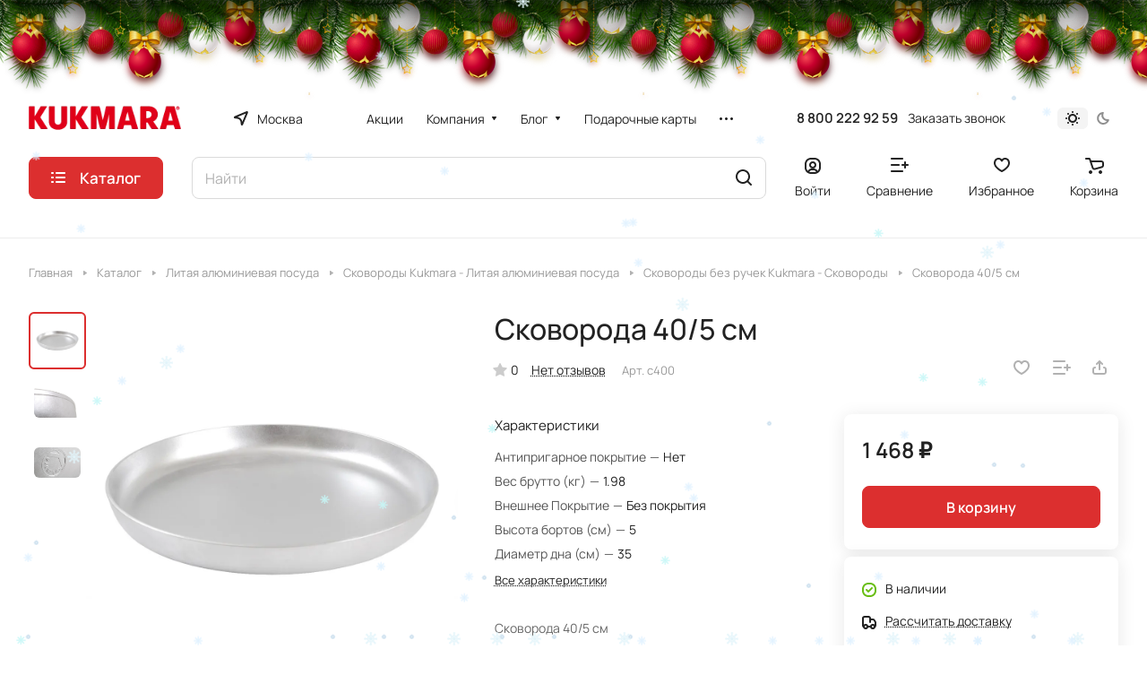

--- FILE ---
content_type: text/html; charset=UTF-8
request_url: https://msk.market.kukmara.com/bitrix/components/bitrix/sale.gift.product/ajax.php
body_size: 420
content:

<!--'start_frame_cache_6zLbbW'--><!--'end_frame_cache_6zLbbW'-->

--- FILE ---
content_type: text/html; charset=utf-8
request_url: https://www.google.com/recaptcha/api2/anchor?ar=1&k=6LekEjYpAAAAAICJvsGgjyae69sAQoc_UEDp5Mwk&co=aHR0cHM6Ly9tc2subWFya2V0Lmt1a21hcmEuY29tOjQ0Mw..&hl=ru&v=9TiwnJFHeuIw_s0wSd3fiKfN&theme=light&size=normal&badge=bottomright&anchor-ms=20000&execute-ms=30000&cb=5qgxlysrl12n
body_size: 49110
content:
<!DOCTYPE HTML><html dir="ltr" lang="ru"><head><meta http-equiv="Content-Type" content="text/html; charset=UTF-8">
<meta http-equiv="X-UA-Compatible" content="IE=edge">
<title>reCAPTCHA</title>
<style type="text/css">
/* cyrillic-ext */
@font-face {
  font-family: 'Roboto';
  font-style: normal;
  font-weight: 400;
  font-stretch: 100%;
  src: url(//fonts.gstatic.com/s/roboto/v48/KFO7CnqEu92Fr1ME7kSn66aGLdTylUAMa3GUBHMdazTgWw.woff2) format('woff2');
  unicode-range: U+0460-052F, U+1C80-1C8A, U+20B4, U+2DE0-2DFF, U+A640-A69F, U+FE2E-FE2F;
}
/* cyrillic */
@font-face {
  font-family: 'Roboto';
  font-style: normal;
  font-weight: 400;
  font-stretch: 100%;
  src: url(//fonts.gstatic.com/s/roboto/v48/KFO7CnqEu92Fr1ME7kSn66aGLdTylUAMa3iUBHMdazTgWw.woff2) format('woff2');
  unicode-range: U+0301, U+0400-045F, U+0490-0491, U+04B0-04B1, U+2116;
}
/* greek-ext */
@font-face {
  font-family: 'Roboto';
  font-style: normal;
  font-weight: 400;
  font-stretch: 100%;
  src: url(//fonts.gstatic.com/s/roboto/v48/KFO7CnqEu92Fr1ME7kSn66aGLdTylUAMa3CUBHMdazTgWw.woff2) format('woff2');
  unicode-range: U+1F00-1FFF;
}
/* greek */
@font-face {
  font-family: 'Roboto';
  font-style: normal;
  font-weight: 400;
  font-stretch: 100%;
  src: url(//fonts.gstatic.com/s/roboto/v48/KFO7CnqEu92Fr1ME7kSn66aGLdTylUAMa3-UBHMdazTgWw.woff2) format('woff2');
  unicode-range: U+0370-0377, U+037A-037F, U+0384-038A, U+038C, U+038E-03A1, U+03A3-03FF;
}
/* math */
@font-face {
  font-family: 'Roboto';
  font-style: normal;
  font-weight: 400;
  font-stretch: 100%;
  src: url(//fonts.gstatic.com/s/roboto/v48/KFO7CnqEu92Fr1ME7kSn66aGLdTylUAMawCUBHMdazTgWw.woff2) format('woff2');
  unicode-range: U+0302-0303, U+0305, U+0307-0308, U+0310, U+0312, U+0315, U+031A, U+0326-0327, U+032C, U+032F-0330, U+0332-0333, U+0338, U+033A, U+0346, U+034D, U+0391-03A1, U+03A3-03A9, U+03B1-03C9, U+03D1, U+03D5-03D6, U+03F0-03F1, U+03F4-03F5, U+2016-2017, U+2034-2038, U+203C, U+2040, U+2043, U+2047, U+2050, U+2057, U+205F, U+2070-2071, U+2074-208E, U+2090-209C, U+20D0-20DC, U+20E1, U+20E5-20EF, U+2100-2112, U+2114-2115, U+2117-2121, U+2123-214F, U+2190, U+2192, U+2194-21AE, U+21B0-21E5, U+21F1-21F2, U+21F4-2211, U+2213-2214, U+2216-22FF, U+2308-230B, U+2310, U+2319, U+231C-2321, U+2336-237A, U+237C, U+2395, U+239B-23B7, U+23D0, U+23DC-23E1, U+2474-2475, U+25AF, U+25B3, U+25B7, U+25BD, U+25C1, U+25CA, U+25CC, U+25FB, U+266D-266F, U+27C0-27FF, U+2900-2AFF, U+2B0E-2B11, U+2B30-2B4C, U+2BFE, U+3030, U+FF5B, U+FF5D, U+1D400-1D7FF, U+1EE00-1EEFF;
}
/* symbols */
@font-face {
  font-family: 'Roboto';
  font-style: normal;
  font-weight: 400;
  font-stretch: 100%;
  src: url(//fonts.gstatic.com/s/roboto/v48/KFO7CnqEu92Fr1ME7kSn66aGLdTylUAMaxKUBHMdazTgWw.woff2) format('woff2');
  unicode-range: U+0001-000C, U+000E-001F, U+007F-009F, U+20DD-20E0, U+20E2-20E4, U+2150-218F, U+2190, U+2192, U+2194-2199, U+21AF, U+21E6-21F0, U+21F3, U+2218-2219, U+2299, U+22C4-22C6, U+2300-243F, U+2440-244A, U+2460-24FF, U+25A0-27BF, U+2800-28FF, U+2921-2922, U+2981, U+29BF, U+29EB, U+2B00-2BFF, U+4DC0-4DFF, U+FFF9-FFFB, U+10140-1018E, U+10190-1019C, U+101A0, U+101D0-101FD, U+102E0-102FB, U+10E60-10E7E, U+1D2C0-1D2D3, U+1D2E0-1D37F, U+1F000-1F0FF, U+1F100-1F1AD, U+1F1E6-1F1FF, U+1F30D-1F30F, U+1F315, U+1F31C, U+1F31E, U+1F320-1F32C, U+1F336, U+1F378, U+1F37D, U+1F382, U+1F393-1F39F, U+1F3A7-1F3A8, U+1F3AC-1F3AF, U+1F3C2, U+1F3C4-1F3C6, U+1F3CA-1F3CE, U+1F3D4-1F3E0, U+1F3ED, U+1F3F1-1F3F3, U+1F3F5-1F3F7, U+1F408, U+1F415, U+1F41F, U+1F426, U+1F43F, U+1F441-1F442, U+1F444, U+1F446-1F449, U+1F44C-1F44E, U+1F453, U+1F46A, U+1F47D, U+1F4A3, U+1F4B0, U+1F4B3, U+1F4B9, U+1F4BB, U+1F4BF, U+1F4C8-1F4CB, U+1F4D6, U+1F4DA, U+1F4DF, U+1F4E3-1F4E6, U+1F4EA-1F4ED, U+1F4F7, U+1F4F9-1F4FB, U+1F4FD-1F4FE, U+1F503, U+1F507-1F50B, U+1F50D, U+1F512-1F513, U+1F53E-1F54A, U+1F54F-1F5FA, U+1F610, U+1F650-1F67F, U+1F687, U+1F68D, U+1F691, U+1F694, U+1F698, U+1F6AD, U+1F6B2, U+1F6B9-1F6BA, U+1F6BC, U+1F6C6-1F6CF, U+1F6D3-1F6D7, U+1F6E0-1F6EA, U+1F6F0-1F6F3, U+1F6F7-1F6FC, U+1F700-1F7FF, U+1F800-1F80B, U+1F810-1F847, U+1F850-1F859, U+1F860-1F887, U+1F890-1F8AD, U+1F8B0-1F8BB, U+1F8C0-1F8C1, U+1F900-1F90B, U+1F93B, U+1F946, U+1F984, U+1F996, U+1F9E9, U+1FA00-1FA6F, U+1FA70-1FA7C, U+1FA80-1FA89, U+1FA8F-1FAC6, U+1FACE-1FADC, U+1FADF-1FAE9, U+1FAF0-1FAF8, U+1FB00-1FBFF;
}
/* vietnamese */
@font-face {
  font-family: 'Roboto';
  font-style: normal;
  font-weight: 400;
  font-stretch: 100%;
  src: url(//fonts.gstatic.com/s/roboto/v48/KFO7CnqEu92Fr1ME7kSn66aGLdTylUAMa3OUBHMdazTgWw.woff2) format('woff2');
  unicode-range: U+0102-0103, U+0110-0111, U+0128-0129, U+0168-0169, U+01A0-01A1, U+01AF-01B0, U+0300-0301, U+0303-0304, U+0308-0309, U+0323, U+0329, U+1EA0-1EF9, U+20AB;
}
/* latin-ext */
@font-face {
  font-family: 'Roboto';
  font-style: normal;
  font-weight: 400;
  font-stretch: 100%;
  src: url(//fonts.gstatic.com/s/roboto/v48/KFO7CnqEu92Fr1ME7kSn66aGLdTylUAMa3KUBHMdazTgWw.woff2) format('woff2');
  unicode-range: U+0100-02BA, U+02BD-02C5, U+02C7-02CC, U+02CE-02D7, U+02DD-02FF, U+0304, U+0308, U+0329, U+1D00-1DBF, U+1E00-1E9F, U+1EF2-1EFF, U+2020, U+20A0-20AB, U+20AD-20C0, U+2113, U+2C60-2C7F, U+A720-A7FF;
}
/* latin */
@font-face {
  font-family: 'Roboto';
  font-style: normal;
  font-weight: 400;
  font-stretch: 100%;
  src: url(//fonts.gstatic.com/s/roboto/v48/KFO7CnqEu92Fr1ME7kSn66aGLdTylUAMa3yUBHMdazQ.woff2) format('woff2');
  unicode-range: U+0000-00FF, U+0131, U+0152-0153, U+02BB-02BC, U+02C6, U+02DA, U+02DC, U+0304, U+0308, U+0329, U+2000-206F, U+20AC, U+2122, U+2191, U+2193, U+2212, U+2215, U+FEFF, U+FFFD;
}
/* cyrillic-ext */
@font-face {
  font-family: 'Roboto';
  font-style: normal;
  font-weight: 500;
  font-stretch: 100%;
  src: url(//fonts.gstatic.com/s/roboto/v48/KFO7CnqEu92Fr1ME7kSn66aGLdTylUAMa3GUBHMdazTgWw.woff2) format('woff2');
  unicode-range: U+0460-052F, U+1C80-1C8A, U+20B4, U+2DE0-2DFF, U+A640-A69F, U+FE2E-FE2F;
}
/* cyrillic */
@font-face {
  font-family: 'Roboto';
  font-style: normal;
  font-weight: 500;
  font-stretch: 100%;
  src: url(//fonts.gstatic.com/s/roboto/v48/KFO7CnqEu92Fr1ME7kSn66aGLdTylUAMa3iUBHMdazTgWw.woff2) format('woff2');
  unicode-range: U+0301, U+0400-045F, U+0490-0491, U+04B0-04B1, U+2116;
}
/* greek-ext */
@font-face {
  font-family: 'Roboto';
  font-style: normal;
  font-weight: 500;
  font-stretch: 100%;
  src: url(//fonts.gstatic.com/s/roboto/v48/KFO7CnqEu92Fr1ME7kSn66aGLdTylUAMa3CUBHMdazTgWw.woff2) format('woff2');
  unicode-range: U+1F00-1FFF;
}
/* greek */
@font-face {
  font-family: 'Roboto';
  font-style: normal;
  font-weight: 500;
  font-stretch: 100%;
  src: url(//fonts.gstatic.com/s/roboto/v48/KFO7CnqEu92Fr1ME7kSn66aGLdTylUAMa3-UBHMdazTgWw.woff2) format('woff2');
  unicode-range: U+0370-0377, U+037A-037F, U+0384-038A, U+038C, U+038E-03A1, U+03A3-03FF;
}
/* math */
@font-face {
  font-family: 'Roboto';
  font-style: normal;
  font-weight: 500;
  font-stretch: 100%;
  src: url(//fonts.gstatic.com/s/roboto/v48/KFO7CnqEu92Fr1ME7kSn66aGLdTylUAMawCUBHMdazTgWw.woff2) format('woff2');
  unicode-range: U+0302-0303, U+0305, U+0307-0308, U+0310, U+0312, U+0315, U+031A, U+0326-0327, U+032C, U+032F-0330, U+0332-0333, U+0338, U+033A, U+0346, U+034D, U+0391-03A1, U+03A3-03A9, U+03B1-03C9, U+03D1, U+03D5-03D6, U+03F0-03F1, U+03F4-03F5, U+2016-2017, U+2034-2038, U+203C, U+2040, U+2043, U+2047, U+2050, U+2057, U+205F, U+2070-2071, U+2074-208E, U+2090-209C, U+20D0-20DC, U+20E1, U+20E5-20EF, U+2100-2112, U+2114-2115, U+2117-2121, U+2123-214F, U+2190, U+2192, U+2194-21AE, U+21B0-21E5, U+21F1-21F2, U+21F4-2211, U+2213-2214, U+2216-22FF, U+2308-230B, U+2310, U+2319, U+231C-2321, U+2336-237A, U+237C, U+2395, U+239B-23B7, U+23D0, U+23DC-23E1, U+2474-2475, U+25AF, U+25B3, U+25B7, U+25BD, U+25C1, U+25CA, U+25CC, U+25FB, U+266D-266F, U+27C0-27FF, U+2900-2AFF, U+2B0E-2B11, U+2B30-2B4C, U+2BFE, U+3030, U+FF5B, U+FF5D, U+1D400-1D7FF, U+1EE00-1EEFF;
}
/* symbols */
@font-face {
  font-family: 'Roboto';
  font-style: normal;
  font-weight: 500;
  font-stretch: 100%;
  src: url(//fonts.gstatic.com/s/roboto/v48/KFO7CnqEu92Fr1ME7kSn66aGLdTylUAMaxKUBHMdazTgWw.woff2) format('woff2');
  unicode-range: U+0001-000C, U+000E-001F, U+007F-009F, U+20DD-20E0, U+20E2-20E4, U+2150-218F, U+2190, U+2192, U+2194-2199, U+21AF, U+21E6-21F0, U+21F3, U+2218-2219, U+2299, U+22C4-22C6, U+2300-243F, U+2440-244A, U+2460-24FF, U+25A0-27BF, U+2800-28FF, U+2921-2922, U+2981, U+29BF, U+29EB, U+2B00-2BFF, U+4DC0-4DFF, U+FFF9-FFFB, U+10140-1018E, U+10190-1019C, U+101A0, U+101D0-101FD, U+102E0-102FB, U+10E60-10E7E, U+1D2C0-1D2D3, U+1D2E0-1D37F, U+1F000-1F0FF, U+1F100-1F1AD, U+1F1E6-1F1FF, U+1F30D-1F30F, U+1F315, U+1F31C, U+1F31E, U+1F320-1F32C, U+1F336, U+1F378, U+1F37D, U+1F382, U+1F393-1F39F, U+1F3A7-1F3A8, U+1F3AC-1F3AF, U+1F3C2, U+1F3C4-1F3C6, U+1F3CA-1F3CE, U+1F3D4-1F3E0, U+1F3ED, U+1F3F1-1F3F3, U+1F3F5-1F3F7, U+1F408, U+1F415, U+1F41F, U+1F426, U+1F43F, U+1F441-1F442, U+1F444, U+1F446-1F449, U+1F44C-1F44E, U+1F453, U+1F46A, U+1F47D, U+1F4A3, U+1F4B0, U+1F4B3, U+1F4B9, U+1F4BB, U+1F4BF, U+1F4C8-1F4CB, U+1F4D6, U+1F4DA, U+1F4DF, U+1F4E3-1F4E6, U+1F4EA-1F4ED, U+1F4F7, U+1F4F9-1F4FB, U+1F4FD-1F4FE, U+1F503, U+1F507-1F50B, U+1F50D, U+1F512-1F513, U+1F53E-1F54A, U+1F54F-1F5FA, U+1F610, U+1F650-1F67F, U+1F687, U+1F68D, U+1F691, U+1F694, U+1F698, U+1F6AD, U+1F6B2, U+1F6B9-1F6BA, U+1F6BC, U+1F6C6-1F6CF, U+1F6D3-1F6D7, U+1F6E0-1F6EA, U+1F6F0-1F6F3, U+1F6F7-1F6FC, U+1F700-1F7FF, U+1F800-1F80B, U+1F810-1F847, U+1F850-1F859, U+1F860-1F887, U+1F890-1F8AD, U+1F8B0-1F8BB, U+1F8C0-1F8C1, U+1F900-1F90B, U+1F93B, U+1F946, U+1F984, U+1F996, U+1F9E9, U+1FA00-1FA6F, U+1FA70-1FA7C, U+1FA80-1FA89, U+1FA8F-1FAC6, U+1FACE-1FADC, U+1FADF-1FAE9, U+1FAF0-1FAF8, U+1FB00-1FBFF;
}
/* vietnamese */
@font-face {
  font-family: 'Roboto';
  font-style: normal;
  font-weight: 500;
  font-stretch: 100%;
  src: url(//fonts.gstatic.com/s/roboto/v48/KFO7CnqEu92Fr1ME7kSn66aGLdTylUAMa3OUBHMdazTgWw.woff2) format('woff2');
  unicode-range: U+0102-0103, U+0110-0111, U+0128-0129, U+0168-0169, U+01A0-01A1, U+01AF-01B0, U+0300-0301, U+0303-0304, U+0308-0309, U+0323, U+0329, U+1EA0-1EF9, U+20AB;
}
/* latin-ext */
@font-face {
  font-family: 'Roboto';
  font-style: normal;
  font-weight: 500;
  font-stretch: 100%;
  src: url(//fonts.gstatic.com/s/roboto/v48/KFO7CnqEu92Fr1ME7kSn66aGLdTylUAMa3KUBHMdazTgWw.woff2) format('woff2');
  unicode-range: U+0100-02BA, U+02BD-02C5, U+02C7-02CC, U+02CE-02D7, U+02DD-02FF, U+0304, U+0308, U+0329, U+1D00-1DBF, U+1E00-1E9F, U+1EF2-1EFF, U+2020, U+20A0-20AB, U+20AD-20C0, U+2113, U+2C60-2C7F, U+A720-A7FF;
}
/* latin */
@font-face {
  font-family: 'Roboto';
  font-style: normal;
  font-weight: 500;
  font-stretch: 100%;
  src: url(//fonts.gstatic.com/s/roboto/v48/KFO7CnqEu92Fr1ME7kSn66aGLdTylUAMa3yUBHMdazQ.woff2) format('woff2');
  unicode-range: U+0000-00FF, U+0131, U+0152-0153, U+02BB-02BC, U+02C6, U+02DA, U+02DC, U+0304, U+0308, U+0329, U+2000-206F, U+20AC, U+2122, U+2191, U+2193, U+2212, U+2215, U+FEFF, U+FFFD;
}
/* cyrillic-ext */
@font-face {
  font-family: 'Roboto';
  font-style: normal;
  font-weight: 900;
  font-stretch: 100%;
  src: url(//fonts.gstatic.com/s/roboto/v48/KFO7CnqEu92Fr1ME7kSn66aGLdTylUAMa3GUBHMdazTgWw.woff2) format('woff2');
  unicode-range: U+0460-052F, U+1C80-1C8A, U+20B4, U+2DE0-2DFF, U+A640-A69F, U+FE2E-FE2F;
}
/* cyrillic */
@font-face {
  font-family: 'Roboto';
  font-style: normal;
  font-weight: 900;
  font-stretch: 100%;
  src: url(//fonts.gstatic.com/s/roboto/v48/KFO7CnqEu92Fr1ME7kSn66aGLdTylUAMa3iUBHMdazTgWw.woff2) format('woff2');
  unicode-range: U+0301, U+0400-045F, U+0490-0491, U+04B0-04B1, U+2116;
}
/* greek-ext */
@font-face {
  font-family: 'Roboto';
  font-style: normal;
  font-weight: 900;
  font-stretch: 100%;
  src: url(//fonts.gstatic.com/s/roboto/v48/KFO7CnqEu92Fr1ME7kSn66aGLdTylUAMa3CUBHMdazTgWw.woff2) format('woff2');
  unicode-range: U+1F00-1FFF;
}
/* greek */
@font-face {
  font-family: 'Roboto';
  font-style: normal;
  font-weight: 900;
  font-stretch: 100%;
  src: url(//fonts.gstatic.com/s/roboto/v48/KFO7CnqEu92Fr1ME7kSn66aGLdTylUAMa3-UBHMdazTgWw.woff2) format('woff2');
  unicode-range: U+0370-0377, U+037A-037F, U+0384-038A, U+038C, U+038E-03A1, U+03A3-03FF;
}
/* math */
@font-face {
  font-family: 'Roboto';
  font-style: normal;
  font-weight: 900;
  font-stretch: 100%;
  src: url(//fonts.gstatic.com/s/roboto/v48/KFO7CnqEu92Fr1ME7kSn66aGLdTylUAMawCUBHMdazTgWw.woff2) format('woff2');
  unicode-range: U+0302-0303, U+0305, U+0307-0308, U+0310, U+0312, U+0315, U+031A, U+0326-0327, U+032C, U+032F-0330, U+0332-0333, U+0338, U+033A, U+0346, U+034D, U+0391-03A1, U+03A3-03A9, U+03B1-03C9, U+03D1, U+03D5-03D6, U+03F0-03F1, U+03F4-03F5, U+2016-2017, U+2034-2038, U+203C, U+2040, U+2043, U+2047, U+2050, U+2057, U+205F, U+2070-2071, U+2074-208E, U+2090-209C, U+20D0-20DC, U+20E1, U+20E5-20EF, U+2100-2112, U+2114-2115, U+2117-2121, U+2123-214F, U+2190, U+2192, U+2194-21AE, U+21B0-21E5, U+21F1-21F2, U+21F4-2211, U+2213-2214, U+2216-22FF, U+2308-230B, U+2310, U+2319, U+231C-2321, U+2336-237A, U+237C, U+2395, U+239B-23B7, U+23D0, U+23DC-23E1, U+2474-2475, U+25AF, U+25B3, U+25B7, U+25BD, U+25C1, U+25CA, U+25CC, U+25FB, U+266D-266F, U+27C0-27FF, U+2900-2AFF, U+2B0E-2B11, U+2B30-2B4C, U+2BFE, U+3030, U+FF5B, U+FF5D, U+1D400-1D7FF, U+1EE00-1EEFF;
}
/* symbols */
@font-face {
  font-family: 'Roboto';
  font-style: normal;
  font-weight: 900;
  font-stretch: 100%;
  src: url(//fonts.gstatic.com/s/roboto/v48/KFO7CnqEu92Fr1ME7kSn66aGLdTylUAMaxKUBHMdazTgWw.woff2) format('woff2');
  unicode-range: U+0001-000C, U+000E-001F, U+007F-009F, U+20DD-20E0, U+20E2-20E4, U+2150-218F, U+2190, U+2192, U+2194-2199, U+21AF, U+21E6-21F0, U+21F3, U+2218-2219, U+2299, U+22C4-22C6, U+2300-243F, U+2440-244A, U+2460-24FF, U+25A0-27BF, U+2800-28FF, U+2921-2922, U+2981, U+29BF, U+29EB, U+2B00-2BFF, U+4DC0-4DFF, U+FFF9-FFFB, U+10140-1018E, U+10190-1019C, U+101A0, U+101D0-101FD, U+102E0-102FB, U+10E60-10E7E, U+1D2C0-1D2D3, U+1D2E0-1D37F, U+1F000-1F0FF, U+1F100-1F1AD, U+1F1E6-1F1FF, U+1F30D-1F30F, U+1F315, U+1F31C, U+1F31E, U+1F320-1F32C, U+1F336, U+1F378, U+1F37D, U+1F382, U+1F393-1F39F, U+1F3A7-1F3A8, U+1F3AC-1F3AF, U+1F3C2, U+1F3C4-1F3C6, U+1F3CA-1F3CE, U+1F3D4-1F3E0, U+1F3ED, U+1F3F1-1F3F3, U+1F3F5-1F3F7, U+1F408, U+1F415, U+1F41F, U+1F426, U+1F43F, U+1F441-1F442, U+1F444, U+1F446-1F449, U+1F44C-1F44E, U+1F453, U+1F46A, U+1F47D, U+1F4A3, U+1F4B0, U+1F4B3, U+1F4B9, U+1F4BB, U+1F4BF, U+1F4C8-1F4CB, U+1F4D6, U+1F4DA, U+1F4DF, U+1F4E3-1F4E6, U+1F4EA-1F4ED, U+1F4F7, U+1F4F9-1F4FB, U+1F4FD-1F4FE, U+1F503, U+1F507-1F50B, U+1F50D, U+1F512-1F513, U+1F53E-1F54A, U+1F54F-1F5FA, U+1F610, U+1F650-1F67F, U+1F687, U+1F68D, U+1F691, U+1F694, U+1F698, U+1F6AD, U+1F6B2, U+1F6B9-1F6BA, U+1F6BC, U+1F6C6-1F6CF, U+1F6D3-1F6D7, U+1F6E0-1F6EA, U+1F6F0-1F6F3, U+1F6F7-1F6FC, U+1F700-1F7FF, U+1F800-1F80B, U+1F810-1F847, U+1F850-1F859, U+1F860-1F887, U+1F890-1F8AD, U+1F8B0-1F8BB, U+1F8C0-1F8C1, U+1F900-1F90B, U+1F93B, U+1F946, U+1F984, U+1F996, U+1F9E9, U+1FA00-1FA6F, U+1FA70-1FA7C, U+1FA80-1FA89, U+1FA8F-1FAC6, U+1FACE-1FADC, U+1FADF-1FAE9, U+1FAF0-1FAF8, U+1FB00-1FBFF;
}
/* vietnamese */
@font-face {
  font-family: 'Roboto';
  font-style: normal;
  font-weight: 900;
  font-stretch: 100%;
  src: url(//fonts.gstatic.com/s/roboto/v48/KFO7CnqEu92Fr1ME7kSn66aGLdTylUAMa3OUBHMdazTgWw.woff2) format('woff2');
  unicode-range: U+0102-0103, U+0110-0111, U+0128-0129, U+0168-0169, U+01A0-01A1, U+01AF-01B0, U+0300-0301, U+0303-0304, U+0308-0309, U+0323, U+0329, U+1EA0-1EF9, U+20AB;
}
/* latin-ext */
@font-face {
  font-family: 'Roboto';
  font-style: normal;
  font-weight: 900;
  font-stretch: 100%;
  src: url(//fonts.gstatic.com/s/roboto/v48/KFO7CnqEu92Fr1ME7kSn66aGLdTylUAMa3KUBHMdazTgWw.woff2) format('woff2');
  unicode-range: U+0100-02BA, U+02BD-02C5, U+02C7-02CC, U+02CE-02D7, U+02DD-02FF, U+0304, U+0308, U+0329, U+1D00-1DBF, U+1E00-1E9F, U+1EF2-1EFF, U+2020, U+20A0-20AB, U+20AD-20C0, U+2113, U+2C60-2C7F, U+A720-A7FF;
}
/* latin */
@font-face {
  font-family: 'Roboto';
  font-style: normal;
  font-weight: 900;
  font-stretch: 100%;
  src: url(//fonts.gstatic.com/s/roboto/v48/KFO7CnqEu92Fr1ME7kSn66aGLdTylUAMa3yUBHMdazQ.woff2) format('woff2');
  unicode-range: U+0000-00FF, U+0131, U+0152-0153, U+02BB-02BC, U+02C6, U+02DA, U+02DC, U+0304, U+0308, U+0329, U+2000-206F, U+20AC, U+2122, U+2191, U+2193, U+2212, U+2215, U+FEFF, U+FFFD;
}

</style>
<link rel="stylesheet" type="text/css" href="https://www.gstatic.com/recaptcha/releases/9TiwnJFHeuIw_s0wSd3fiKfN/styles__ltr.css">
<script nonce="lf2VvJBY3xr-P7RJCS5vgQ" type="text/javascript">window['__recaptcha_api'] = 'https://www.google.com/recaptcha/api2/';</script>
<script type="text/javascript" src="https://www.gstatic.com/recaptcha/releases/9TiwnJFHeuIw_s0wSd3fiKfN/recaptcha__ru.js" nonce="lf2VvJBY3xr-P7RJCS5vgQ">
      
    </script></head>
<body><div id="rc-anchor-alert" class="rc-anchor-alert"></div>
<input type="hidden" id="recaptcha-token" value="[base64]">
<script type="text/javascript" nonce="lf2VvJBY3xr-P7RJCS5vgQ">
      recaptcha.anchor.Main.init("[\x22ainput\x22,[\x22bgdata\x22,\x22\x22,\[base64]/[base64]/[base64]/[base64]/[base64]/UltsKytdPUU6KEU8MjA0OD9SW2wrK109RT4+NnwxOTI6KChFJjY0NTEyKT09NTUyOTYmJk0rMTxjLmxlbmd0aCYmKGMuY2hhckNvZGVBdChNKzEpJjY0NTEyKT09NTYzMjA/[base64]/[base64]/[base64]/[base64]/[base64]/[base64]/[base64]\x22,\[base64]\x22,\x22eXrCj8ORwr/Ds8KIFGTDv8OdwpXCuHxlTFbCsMO/FcKPM3fDq8OlKMOROmfDisOdDcKCSxPDi8KrIcODw7wfw6NGwrbCjcOGB8K0w5scw4paT1/CqsO/S8KDwrDCusOTwql9w4PCscOLZUocwp3DmcO0wol5w4nDtMKnw4UBwoDCkHrDondmDAdTw7Iywq/ClXrCqyTCkEBfdUEGSMOaEMOdwqvClD/Dmg3CnsOoT2U8e8KtTDExw6wHR2RnwqglwoTClMKLw7XDtcOjaTRGw7DCnsOxw6NvI8K5NjLCkMOnw5giwog/QBrDpsOmLzRaNAnDji/[base64]/CikPDqxAWw4NvGMOdwpdZw5rCu2pFw6HDqcKLwrhEMcK0wpfCg1/DmcKjw6ZADBAVwrDCtMOkwqPCuhwTSWkrHXPCp8KWwr/CuMOywqRUw6Ilw7zCmsOZw7VpU1/CvEbDgnBfdm/DpcKoAcK2C0JUw4XDnkYZbjTCtsKDwo8Gb8OLexRxBnxQwrxbwp7Cu8OGw5jDqgAHw7/[base64]/DnMONw7RTKcOEc8O6SRvCpB7CtcKbEmTDpsKPHMK+NxvDqcO8DgEUw7nDu8OAAcO2F3/[base64]/DhcOUwpvDuk3DglTDn15UacOuXcKawqx9GUvCr096w6xcwprCiRNFwr7CrwTDul8kbRrDrQbDuxApw70FSMKqFsKmC1rDh8OjwrfCmsKnwo3DpMOWIsKfT8OZwqZKwrjClcK9wqY2wpnDicK9IyHCjj0awoLDtCTCmjPCr8KAwpVgwo/ClkHCsiBsAMKzw5LCssO7OyXCusOywrg1w7zCozXCosOwWsOvwo/DtsKJwoYKNsOhIMOzw5PDjwfCjcOWworDvGvDtR4IWsOMb8OIfMKVw74iworDlgINJ8OQw6vCj3sHKcOkwqTDq8O6FMOMw6vDtMOpw7VMTi5+woUPI8KZw6DDmDMYwo/DnnPCoxLDgMK8w6gqacKTwoJ/Jgltw7vDhk97XXEZdsKyXMKZZxLCoGnCkE0JPgYEwqvCgFMsLcKyEcOwcDzDp2hxCsKIw5UgRsONwqp/R8KCwpLCoUEhf2lOMisZK8KDw4/[base64]/CiWHDjCpseyAbbsKpdXsDw5hiaSUgWh/DnAV5wpzDjsKAw6M1GBbDoEYkwrw/w6/Cvzw0QMKdby8hwrZ+K8Krw5IVwpHCnVsjwqzDgMOEPEPDiAbDvWlRwo4nK8K1w4UAw7/CpMOzw4jChTVGeMK8UMOwMwjCkwzDo8OVwo9lRcOew6Y/TcO9w4pEwr9ABsKjA2nDvxTCrMKuFCgPw7ASESjDny0xwoHCn8OmGMKeXsOQBcKewojCucOKwpF9w7VeRCTDsGl/UE9Ww70ke8Kiwp0uwoPDvwI/[base64]/CnUbDtcKIdMOMesOxasK9wp9gwqxsOGXCo8O3esO6Pzp0bsKmGsKHw4nCjMOJw5t4SmzCpsOHwp9SYcK/w5XDjH/DtGd6wqECw7IrwoTCmnh5w5bDilTDjsOEaHMCHnsnw5nDqXxhw6wUMAolfg52wpdDw5bCgz/DmQnCo1tdw7wewrMVw4d9esKLHGzDs0DDuMKSwp5lBWFOwo3ClnI1UcOgWMK0BsOeGngABcKeBGx3wpInwolDfcKlwpXCpMK0fMOVw5rDkXVyGXHCkVrDr8KJVGPDmsOsRjt3EsO8wqUHHn7DtHDClRjDpcKtInzDt8OQwolhKjYGKHrDtQfCscORAjFVw5RIPw/[base64]/wofCrF3Dtl3ClMOOQFpKdcOfQR/DolU2JxcewqPDtcOiBTxIdMKfZcKQw58Nw6jDmcO+w5AUPSETcAl5K8O1NsKDS8O0XgfDsFrDlXnCgF1PNWkgwqh2I3vDtmYJI8KQwo8tRsKpw5Zqwr1swojCrMKjw6HDkn7DqBbCkTt1w7Bpw6XDrcOzwojCtzkYwrvDhE/CoMKlw44Uw4DCgGTCiz5KW2wlJyvCk8K3wqh1wpbDgUjDmMOjwp9ew6vDl8KIN8K/JsOhUxzChyYEw4/Cp8OlwqnDo8ONHcKzDC8YwrVTCkXDocOBwppOw6nDmH/DkFPCr8OuJcOGw6E7wo9eVF3DtVnDoxcULCLCiCLDocOYJhzDq3REw4vCpcO1w7LCt3tHwrgSFmXCvXZRw67DjsKUMcOyOQN3KVzCugLCpcO8w7jDlMOPwoPCp8OiwrNQwrbCpcO2TEMlwpZUw6LCnDbDssK/w5EjS8K2w59tNMOpw74Nw5hWfGHDpsORJcOIbMKEw6XDrsOUwrlTWX48wrDDuk9vd1LCiMOHOzFvwrTDp8KcwrUEV8OJGXwDP8KUBsOawoHCtsKyUcKowq/CtMKCc8KsYcOfSSAcwrYccmNCQ8OOfAdLeF/[base64]/CrgPCoXjCjsObw6TDu1F1TsOAw6vCscOQdcOHw7BNw57DscKKTMKKSsKMw5/Du8OgZX8hwqx7eMKrGcKtw4fChcK3TWVkbcKKK8OQw5QQw7DDgMOdJMK/[base64]/eSBTVsOUb1kewpYvBmMswoEuwoxkETseTyJdwqPDpADDrnfDgsOfwohjw4HCkRjDrMObZ0PDo15pwrTCqztGe27CmAB/wrvDoHcAw5TCosOpw7TCoAfCqXbDmHFxQUcvw5/[base64]/w7XClCbDg8KRUk1sGQTDmMKow5wsw59EbRzCu8Ouw4bDh8KFw7XCv3rCv8OYw7EFw6fDg8Ozw4Y1UxrDqcOXScKmEcO+asKjSsOpKcKTdFgCYxjCpn/CsMOXa3XCocKsw5bCm8Osw7rCuwbCnS8Dw7vCunsxGg3CpmYcw4/Cv3/DiTxbeUzDqiF7F8KUw4Q/K1jCg8OWFMOQwqTCksK4wonCuMOqwqA/wrsGwqTCsyl1PG8xf8OMwpNLwohxwrF2w7PDrMOUHMKXI8OJU1JMWlk2wo1yd8KDDcO2UsO2w7wRw7tzw6rCrhUIS8O+wqvCm8K6wrotw6jCmnbDjMKAXcKHDgEFUHXCnsOUw7fDi8K9wpTCqjrDuW42wpQbesKPwrrDvS3Cs8K+cMKLeh/[base64]/[base64]/OB/ChXJ9J8KlO2h8JMOZGMKCbjLCjRnDp8KBW2R+w4tewrM7BcK6w6TCusKIFU/CisO6wrcbwq4Xw51zeQnDtsOyw78ew6PDjDbCpDvDosOcPsKkERphUWwJw6vDvExvw4LDqcKCwp/DqTRpCEjCusOgAsKJwrpjXGQHVcKbNcOKMBFhXG3DssO4aHtTwo1DwqgZFcKVw7LDicOhEMOFw5cNRsOdwpvCrmDDlj48JE50AsO8w5M7w611e3FJw6XDqWPDgcOhMMOvej/[base64]/wqUbwoPCuT7ChMOIw6ZGwpnDrsKtMcKfw5c8eV0NNnLDgsKyPsKPwrbCpSzDg8KSwoPCusK4wrPCl3UnJzbCgQvCsmsjBQ9hwqMsTMOAOlZNwoPCkBbDrHbChsK5AsOtwo0cWcO5wqPDpWHDuQRaw7LCq8KRQndawrDCjxgwecKzVXDDgcOAYMOXwqMmw5QRwq4/wp3DjQLCnMOmw4x5w5TDlsKpw4pVe2rCuSfCucOiw7JKw67DuXzCm8Ofw5HCtCFaAcKkwop6w7QPw7B2Rk7DuHV+XjjCtsKHwrbCpWMYwr0Bw5MPwrjCvsOmf8KcPGXDrMOrw7LDisOTFMKOcyHDvSlaOsKYFmtLw6HCiw/DrsOJwqw9OAAZwpcDw4LCqcKDwqXDr8KgwqswIMOUwpJ3wqfDkcKtCsKAwrxcFkzCt0/CkMONw6bCug0GwoJvc8O0w6vDm8KMbcOMw5F/w4jCnUNtNS8NHFA9Ix3CksKNwqt5dnfDo8OHEiHCgT92wrXCm8KYwq7DrMOvdiZkDDdYCQoYdF7Dj8O2ADBawpLDsS3CqcOGTFMKw4wBwp4AwrnDtMK/woR8JXgNWsO3OgMOw789TMK8JijClsOow6pJwrrCosOeasKhw6nClE3CtT99wozDosKPwpvDr1PDi8Knwp7CusKDDsK5O8KzX8Kqwr/[base64]/wpgZw4XCsjYULcOMb8O1GCfCsFDCoTwIfzwrwqUxwpUWw4x9w6Vow4jCjMKyWsK7wrzCnSJPw7sswpDCthsGwq13w6fCtcOYPRjCph1BIsODwqVPw6w/w6TCg3LDucKRw5sxRkt/w5wPwpV9w4oOMmEswrXDlMKAVcOkw4XCsVU9wpQXcDZiw6LCgsK8w4sRw5nDtSdUw4XDti8jV8OTF8O8w4fCvlcdwpTDkT00AH/CvmIGw7A8wrXDsytaw6s1cAXDjMK4wpbClWfDhMOawrUab8KLZsKwZTk7wpPCow/CgcKrXxRSeBcXXjjCpSw4WAMtw78nCx8TfMKCwp4vwo7CvsOqw7fDosOrLjkfwqPCmsO5M0ouw5TDm34Ud8KOAEdkQxTDpMOYw6rDlcO/ZcOfFmg8wrZfTBrCrMOxeGLCq8K+MMO0bSrCssO1KDUvKcO6fEbCr8OIeMK7w7vCmy5yw43CiVgDLsOlIcO/RXEVwp7DrT1cw7FcNhUDMH8KEcKMYmE5w4cTw5DCvxZ1TALCmWHCrsKzcQdVwpEtwpdgH8OlNVJaw7nDk8KGw441w5bChEXDhsKwARghCARIw6tmfsK+w6TDljYyw7DCvwEBeSHCgcO4w6TCv8OBwp00wqnDngV6wqrCg8OAHsKGwqozwo7CnTTDncOWZT1/[base64]/DkVILPcO6w4c6wr/Cp0TCnQzDpMKAw6lrLVYPS8ONFyDCq8O7OSjCgsO1w5BQwrAEBsOUw6d+G8OXYipzZMOgwoLDqh9pw6zDgTXDmm/DtVHCk8O/[base64]/Dk8Ohw67DjAvCsnASSSh6BV5zwprDoV/CqjPCr8ObcnLDsgvCqGzClhPDkMKTwoUTw6kjXn4DwoHCpFkcw77Di8Ogw5/Ch0A1wpvCq1cgQH0Pw6BuGsKZwr3CtmDDogPDtMObw4U4woVWd8Ovw6zCjAFqwr9RAldFwqNqPVMnZx0rwrxCYsODTcKtBCg4cMKoNTvCsljDkyXDmMK5wrrDs8K6wqV9wpwNb8OuD8OfHikCwpVTwr5UNBPDosOtDVtzw4/DsmTCtjPCuUDCszPDtsO8w4cqwoFdw7hJTgDCqiLDqQTDvcOXUhYcb8OWfDolRAXCom8SA3PCkUBmXsOAwr03WQkpRm3DusKhMBFnwqPDqxLDnMOsw7IXDnLDj8OQP3DDuz04YsKbSjM/w4/DjFrDncKyw4gIw6c0O8O7UV/[base64]/CildAwqkqwpjDgB/DlQkwwq5Uw7nCvRHCu8ObVkPCpHHCjcObwpzDnMOJF03DosKMw48BwpLDgsKJw4rDmBBqKhcowohXw58RHi/CsycVw4zCgcOODDglXsKGwoDCgGU1w75aecO2w5A0YG/CrlvDusOKDsKqcU0EMsKqwrknwqbCvx9MKGABJgJbwrDDgX84w54/wq1aOkjDksOswoLDrCQ3ZsO0O8K/[base64]/CtXkxHcKfwrTDlX7DmsKlOAM+AArCmzcMw5UfcMOpw5jCoy8rwq4SwpLCiAvCpAfDunDCs8K2w55JF8KWQ8Kmw45Bwo3DuSzDqcKVw4PDmMOcDMOHBsO9IHQVwpLCrn/CqhfDlRhUw41Dw7rCs8ODw6xAM8K3WcKRw4HDgcK3PMKJwoPCgkfCgQ/[base64]/DvwHDlnrDuQTDsj3DvsKyXMKJwr3Cn8OjwoHDkcKCw4jDhUXDusOoHcOZLSjDiMOAcsKKw4QyXFp6CcKjVsKgT1YBaELDh8K7wpLCoMO2wrchw4wdAgbDs1XDuWLDn8OdwofDpVM7w6dLW2Zqw5/Dp2zDtgNsX37DohVOw4zDsyLCp8O8wobDqTfCrsOAw4xIw6kEwplrwqbDv8OJw7fDuhN1FQkxFkQLwobDs8OlwrXCjcKlw7TDjHbCuQ5qUQNrasOIKWTDpzMcw6rCv8KiJcOewpFBHsKMworCu8K8wqIew7vDtcOGw5TDtcKEbsKHPDbCh8Kww4XCuDPDgw/DusKswp7DjANKwrocw7FYwqDDp8OMUSF4ay/Dp8O/NQPCusKUw7zDmyYQw7fDiE/DocKuwq3ClGbDvzEeLnYEwqzDo2bCi2RIV8O8wosBFCPCsTgsTcKZw6XDjVdzwqfClcOaTRfCiG3DpcKqfsOzR03DosOeEx4rakoNXUBfwqnCrizCjh8Nw6jCtgrCuxt3H8KFw7vChxjDh2lTw7rDicOdGiHCocO/YcOqLVA2TxXDo0pgwokEwqTDuS3DrDQLwrzDqMKyT8KrH8KMw7XDr8KTw6ZIBMOhMMKLLHHDqSTDrkAoICXCtsOpwqEQanpSw5vDrDUQUifCsnk0G8KQAXB0w5zDmC/[base64]/[base64]/CsEDChEDDjUPCv8KoJsKPN8KLLGnDujLDjFLDjcOcwrfCn8Kfw7IwT8Otw7xlNRvCqnnCtnrCgHzDrAsuUQfCksOKw5/DocOOwofCt2cpU3bConVFfcKGw6vCocKBworCjS3DsSxcTUYScWtiXVbDhm/Cu8KCw4zClMKiVcOfwqbDpcKGJl3DvETDsVzDq8OFOsODwoLDh8Ksw47Dp8OiXBlGw7llwpvDgQpxwp/[base64]/UMKRw5nDiQPDllcUw5s3w7TDvsKUwph1ZcKdw48pwq10eEc5w6tOf3RGw7vDuFLDqsOHF8O8EsO+GWsoXwhjwoTCnsO1wppgdsOSwpcSw5U/w4TCpMOHNikxAEfDlcOnw5jCiAbDjMOtV8K/JsOLRljCjMKrYsOFNMKpWBjDrRwha3DCicOBOMK/w6nCgcKzMsO3wpcXw6A0w6fDhlldPBrDiTPDqWFXTMKnKsOSUcKNbMKeL8KIwo0Gw77CjzbCvMOYbMOxwpzCii7Ch8Ogw51TIVAiwpo6w5/[base64]/DqcKLw5PCt8KhYz0tOsKSwot1w7YMFG/CtizDosKcw4jDocKUb8K2wrzCksO8M00tRlEpScKkXsODw5/[base64]/[base64]/DhcOoERjDm8KIB8O1w7ckX3LDp3Fow6DDrHQWw6plwrNEwo/ClsKgwo/[base64]/CvABmeD9WBsKXTHPCiMOnOFDCjGwVG2tvw4dYwpnCvSlbw6wrGSHCl3Rvwq/DrSZtwq/DvUnDmCYoDsOsw6rDtFtswonDrGEew7J7AcOAbsKsMMOHWMKqK8OMeV94wqAuw5zDjS8fOgYfwpLCsMK/Gw99wpbCuDYHw7Nqw4PCiD7DoBDCuizDlsOxcsKOw5VdwqY8w50ZJ8OFwovCu2IBaMKBc2TDg2rCksO8cTrDgTdceGVuR8KpNRYHw5Ibwr/DskR1w47Dl8Klw6zCqgM8DsKqwrLDlcOAwpdbwoArLnsWQwLCtxvDmzXDulrCmMKUBsOmwr/DjS/Cn1A6wo4XG8KtanfCpMKTwqHCm8KXBcK1YzJIwrdWwqIsw4JDwr8JEsKwIxBkaRI/O8O1TnfDkcK1wrV6w6TDvwZFwpsYw6Mjw4B1fFwcCnsXd8OOISbClkzDj8Ojc3V3wp3Dt8O6w4QVwqvDskQhVE0Vw7/Ck8K8OsKqLMKWw4p2UUPCjgnChE9RwpFtOsKuw6DDmMKnB8KBRELDucOYZ8OLBMKRRlfCk8OhwrvCrAbDqFZXw5c5PcOowpMQw6nCsMO4PUPCh8Oaw4BSMT5AwrIfPTUTwp5Ha8KAwqPDpsOxYRMzPyjDv8Kqw6PDom/CtcOPdMKucmHDqcKDEk7Cqzh9OCp3TsKMwrLDosKswpzDui0yccK0A3bCmHAowqV3wr/CtMKyEhQ2GMKTZMOqWzzDixPCssOcC3l4ZXA5wqDCi1/CilbClRLDpsOTOMKhT8Kowo/CoMO6MCx1wp/Cv8OsF2dOw7TDnMOWwrvDnsOARsKxa3RNw4EmwokgwqPDtMKMwps1PCvDpsKcw5olfjU3w4I+DcKwO1XCgFkCcywywrJzQ8KRHsONw7AAwoYDU8KQAR1hwqshwoXClsK2BVgkw5DDgcKJwo7DvsKNMHfDpiMUw57DkkRdb8O3TnZdcxjDmTbClEZ/[base64]/CmsK2LRHDqMO2w5d4w6hxwoMZLULDl23DkHzDiAZ9JgRkEMKEKsKKw7EHLBjDmsKIw6/CscOHG1rDlgTCuMOvEcOiPw/ChsK7wp0Lw6cfwo7DmmlVwqTCkgrDocK3wqhuATRIw7UiwpLDrMOLcBrDjSzDsMKbPsOBXUVXwrDDoh3CqigddsKiw652ZsO5ZRZEwpsPYsOKcMK7d8O/OFMmwqwswrPDqcOWwqrDg8OGwoB8wobDo8KwfcOLe8OvAHjCoEnDomTCslwgwpPDq8Ouw4FcwpPCvcKAc8OVwqh2wpjDjcK6w5/Cg8KfwrDDhAnDjwTCgCRCbsKZUcKHeFoMwrhSw51wwpLCucOaB2nDt1RjDMKqGwLDqzsPG8KbwozCjsO/wq3Co8OcCx/CucK/[base64]/Diihqw6Ahw64UZCPCv8KQK8O+w7cQZsOQXUXChMO8woDCslUiw7JvBcOKwp5mNsKrVGtDw4AfwpPCkMOAwqxgwp1uw4QOeUfCvsK/wrzCpsOdwooLJ8Omw5/[base64]/Dkm4uw7nDtA7CsmYpbsOWw7Akw4rCik5INBnDq8KIw4cUI8Kaw5zDncO8UsOCwoQIVy/Cn3DDnjRqw4LCjHFqU8OeAFTDi1xDwqVEKcKkJcKwJMOQU0Uaw601wo1zw4gBw5pzwoDDigM8KGkYP8KCw7BtacObwp7DmMOWK8Kvw5zDuEZkC8OJRMKbSSPDkzx8w5dLw4rCvDl0TCERw7zCk09/wqlTE8KcPMOkSns8dTk5wrHCu1wkw6/Co2HDrHLDsMKmVVfCg1BcPsOAw410woEgBcKiCA85YMONQcK+w7p5w7c5GRpreMKmw73Cp8OTfMK8IGjDucOhH8K/w47DrsOfw74Hw5TDgcOmwrlKKTUmwpPDpcO5XlDDssOsXsOdwoIrXsK2VWZ/WhzDncKdVMKIwoTCvsOVQXLCjhTDsHfCpzooQcOMEcOCwpzDmsKpwplAwrxZUG15OMOowrgzNcO/dyPChcKWcGzDihkmXGp0Mk/CmMKCwqwnFwjCkMKMcWrDrAXDmsKsw6FhCsOzwpXChcOJTMKLGlbDjcOMw4BWwr3CrMOOw5LCj3vCj2Azw6wjwrsXw5XCr8KewqvDh8OnRsO7CsO3w6lowrfDq8KOwqt6w73CvgdBJcKFM8OqbH/Cm8KTPVnCtMOAw6ckwo95w6AQBcOVb8K2w4E6w4jCk1PCj8K2wrPCqsOWDh42w6ciecKlXsK/[base64]/CjgXDrcOfEMKNcj4EOAFyc8O6wp3DrktzaTnDjsKNwqvDrMK+OMKMw5pwMB3CusOwPClewpTDrsOLw41KwqUfw63CvMORaXMla8OzKMOlw7/[base64]/DugHCpUAgw51DFcORw5bDhR/Du8Kew5URwqnCqUpqwpVJRMKmecKIX8KDW0DDigl2DFMkPcOBHyQaw5bCmE3DtMKZw57CucK3Egdpw7tgw6Z/UiAOw4vDrinCs8KlHA3Cq3fCr2HCgcK7O10/PVo2wqHCu8OFEsKVwp/[base64]/Du0Ejw5IBw5PCmzMtY8KIwoRtR8OoYUzCvWnCsl8WesKkbnzCmhdhHMKoFMKYw4PCswLDuXMYw6NUwpdXwrNTw5HDlcOLw4DDm8KgUUPDszwkc25LFT5cwo9nwqkSwo9Ew7tzCibClk/Ch8KMwq8fw7lww6/Co0cSw6LDuibDicK2w5XCp1jDhQjCtMOfNQNDM8Olw79VwpLCocOUwr8ywrZ4w6QzYMOvwrHCscKkCn3CgsOLwrQywoDDsRwDw5DCisKqf2o9RU7CjDkUO8OCDEnDlMK1wo/CugfChMONw4LCv8KMwrkZRsKGR8KoHcOLworDhkYswrx5wrrDrUkkDcOAR8OZfCrCkGUcfMK1wpLDnsOTNgEaL2HCtETCrFbCmGB+G8ODR8O3dy3CqXfDoyPCkHfDlsOlKMOXw7fClsKgwrNcOy/DssKCDsOwwpbCtsKxIcKqTChQfUXDscOwTcOIClBzwqh8w63DiQI0w4nClcK/[base64]/woEWw6fCm8K9AcK9wpXChSVVwoQCc17CjMKawq7DlcKpJMOiRVPDt8OYcgDCvGrDu8Kcw4YXM8KEw63DsH/[base64]/Dk8OnVcK6wpHCq37CjmjDk15zbsO+DR/Cg8K3MsKZwpB9w6fCtgPCnsO4wq5Ew7FKwpjCrVohRcKcFFkkwpRwwoRBwoXCtR4hfsKcw6YTwrHDssORw6DCuiYNDmzDpMK0woMtw6/CkwxkW8O7XsK6w5tfw5MjYQrDh8ORwqjDpzZOw7LCmBNowrfCkEY6wpnCmk8Iw444LCrDqBnDg8KlwpXCk8KcwrdWw53CtMOdUV/Cp8KOdMK9wp9CwrEvw5rCqBoGw6A9wonDsg5hw6DDpMKrwoFFRBDDl10Pw4TCrhvDlT7CnMKMBcObVsKawpbCs8KqwpjClcKsDsK/wrvDkMKvw4tHw7QAaChgbkUrVMOsfzvCtMKHRsO7w5JyEyVOwqFoUMO1OcKfSMO6w7sJw5poFMO/w6x+GsKHwoAXw6tgGsKxfsO6X8OdTE0vwqHCr2fCu8KBwrPDlsKqbcKHdDIMMlsYbnphwr4UL3HDlMO+wpYhPRciw5s1PGDCicOtw6TCnUXDj8O8UsOtLMKHwqtBfMOtegw6UH8fDC/DvwLDscKuXMKlwrbClMKqDVLCpsKGWVTDqcKWD3x8DsOuPcOnw7jCpHHDs8Kew4rCpMOCwonCvCRjABh9wrw/Vm/Do8K2w41ow5Iew61Hw6jDh8O/AhkPw5gpw6jDtm7DqcOdEMONUcOyw7/[base64]/L8ODI8K5fMOkL8KMwpJ2wqMPw6rDkkwIwoTClFhswpXCijJow4/DrkBnUllheMOmwqRDQcKBCcOCMMO9JsO+TWQYwolmVknDgsOiwo3DkGHCrg4Lw7xZEcO6IMKQw7fDqWNZRsOvw4PCsWFNw5/Ch8K0woFtw4rDlMKcCC/Cp8OAR3l9w7vCl8KDw584wpYrw7bDpQF1w5/DhVxnw4DCvsOkJMKTwq4MXMKYwplvw6Y8w5HDm8Khw7pgLsK4w7zCoMKWwoEuwqzCtcK+w6DDuV/[base64]/Ci8KowpvCtAXDnMOdwrtyw5JGZcOKcMK5w4vDs8KgRB/Co8OWw5DCkcO6NjnCmHXDuS4Bwoc/wq3CjcO5aU3DjxbCtMOpDDjCpMOdwoAdKsK8w50bw4AUHhciVsKzGkvCusOZw4wOw5TCu8KUw6hVXyzDjB7Cuyh/wqYgwr4VaVg9w7F4QRzDp1Mkw4TDisK+UjZyw5Niw7MPw4fDuQbClWXCg8O4w4zChcKtBSNsU8Kdwo/CmwDDiyY7HcOyHsKyw6QkV8K4wqnCjcKsw6XDu8OjAFBGQyzCkgbCg8OXwrjCjTIWw5vCvcOlAWjCo8KkW8O2M8OYwqTDjifCmyZ5YlvCqWspwpfCtwRaVsK+OsKnbGfDr0HDk2QOesOiHcOiwrPCr2c2woTCkMK0w78vLQLDmkAwHCHDpjk7wpHCon/CgGPCkTZVwoZ3wrXCvm9gB0gQccKvPWAOZsOQwp1JwpMhw5RZwroNfxzDqjZeHsOvK8Knw6LCqcOWw6LCtRc9UcKuw7kRT8ONKmo4VHAewoEEwoRkw6zDscKvBsKFw4DDu8ObHRsfIgnDg8OXwqh1wqt+wrvChwnDncK/wpsmwoLCvz7CgsOFFxIsenzDhsK3SSUJw7/DjwzCmMKew59rPW8jwq47MMKPR8Oxw7UtwqYgP8KFw6zCuMOuN8Ouwr90OwzDsXh5P8OGWxfDoyN4wrDClT8rw4FCYsKkYErDugbDiMOcP1PCvlR7w596U8KrVsK4fkl5Em7CunPCsMK1SWbCqnLDoUB5CsKrwpY+w6XCjcK4YgdJOFQ/N8Ohw5LDtsOmw57DhHpnw7NJTGrCmMOiVGfDm8ONwqYNfsOUwpjDkTwkRMO2A3/DjnXCq8KAWRh0w5tYEmXDsgopwr/CjwXDnmV9woQswqrDjCdVEcOjXsK0wqgYwoYVwoY1wpXDisKtwpnCnj3CgsOCQQnCrsOXFsK1cxPDrBIKwpoAOsKzw7/CnsOrw5Nrwqh+wqs6HhrDqWDCoykNw77DgMOOS8OPKEAAw44jwrjCsMKxwq7Ch8Ktw6nCncKowpp/w4o+Iw4qwrhzZsOHw5HDly9DKzQmd8OCwpDDqcO8Nl7DiEXCtRdgS8Knw5XDvsK+w5XCmXE+wqjCksOiRMKkwqtdbi3DisOASFoRw7PCtU7DpBILw5g4H2YeeWfCiT7Cp8KmNhjDsMK7wrQmWsOrw77DsMO/[base64]/CtsKrw53CpsKQJ8O7KMKiw5DDgMOEw6jCgyLChXY/w43CtyfClANVw5rDozV4w4TCmExUw4LDtjzDpkjDp8KqKMOMFsKVT8K/w4AnwrrDhgvCqsO7w51Uw7IMFVADwrxsEXtVw6Q+w5Ruw4gsw4bChcOiccODwo/DlMKAc8O9JlJUMsKIKyTDm0HDgALCqcKzL8O6FcKlwrcSw5fCq03CucO3wrvDmsK9VUVtwoI8wqHDqMKzw6AmEVskVcKWaD/CksOiOmPDvsK7esKDWU7DvgAFXcKlw4XClDbCosKwSHsvwo4DwocVwrtxAEAswqVvwprDkWdfDMOfZcOIw5ljdm8BLXDChTUtwpbDknPDoMKsNEzDrMO1cMK/w7DDi8K8BcO4TsOlIVPCosOpGghMw7sZfMK1YcOqwpTDuGYdagPDmkwTw45owpsUSBc5P8K+fcKIwqoAw6Aww7txX8Krwp5Ow7NtbMKVJsOZwrp5w5LCpsOIEhFEMWnCncO3woLDt8Ouw5TDusK5wrtZCV/DiMOGXsO0w4HCtBdLXMK/w691J0PClMO5wqXDjB7DnMOzbnDDoB/Ci1NoU8OpCQPDtsO/w6IKwqHCkBw7EV5iG8OowrgTV8Kow7kBVVzDpMO8VWDDsMOuw4t8w4TDmcKEw5RcXikzw4rCnB53w7BCXAwow4TDuMKtw4HDhsKtwqUTwrnCmzRCwqfCksKUH8Ogw7tlS8O4ABzCvE/CvMK8w6jCpXhbbsOqw5oPTW8HeEXCusO8VUvDvcKBwol8w60+XlXDvjU3wqDDk8K/w4jCrsKPw4wYXCAAcUgDUUXCvsOUYx94w5rDj17Cn1sqw5AJwp0Xw5TDtsO0w7V0w7PCt8KTw7PDghjDv2DDs3J/w7RrG2jDpcO+w6LCv8OCwpvDmsKkLsK6NcKOwpbCtE7CkMOMwoV0wqvDm1sIwoHCp8OhMwVdwqnDvw3CqBnDncOjw7zDvVo1w7oNw6LCgMOMecKLacOXYVNLOiQKfMKCwrcnw7QZf001T8OSAH4MOjrDnj9hecO3LlQGDsKta1fCtHHColwCw4ltw7bCrMO4w5Fpw6/DozA6LEB+wrfCssKtw6rCrkbClCrDtMOGw7QZw4rCvV9uwqLCj1zCr8Ogw7/[base64]/[base64]/Dh8K/M8K2RcOZwpHDimZVwpXCiAfDrMOBwp7CvMO5AsKaBlogwoXCuCZdwrg/w7JRLXYbdFPDqsK2w7ZlEmsJw7HDt1LDpADDkUsgHlQZKxY5w5M2w5nCssKPwovCu8KkOMOww4kew7pcwoU7w7DDqcOXwq3CocKPKMKsfXlgDjNkf8KAwppKw6Ecw5B4wpTCkWE7bn1FYcKCAMKzZH/CgcObdkF6wonCnMOxwofCtFTDsXPCrMO+wpPCmMK7w4MywpDDlcKMw5fCsABNJcK/wq7Dm8KNw7cGRMOpw7jCtcOfwowjIcKnMnnCtBUSwpHCpcOFMl/CuAZAw6YscjhoKjrCqMO8Hysdw4s1wq0qUBZrSHMvw77Cv8KKwpxLwqgkPXM8f8K5BwVxMMK1woLCj8KhXcOTfsOzwovCh8KqJ8KZD8Khw45Jwq8+woLCnsKqw6UlwqBZw5DDg8OCHMKCRcODAzbDi8KVw6wEImDChsOSNWLDuWXDg1bChSonfDHCp1fDhXl5eW1/S8KfN8Kaw5AvP2jCpQFEEsKybzBVwpUAw7TDlsK5NsKawq7DtMOcw7Zew7YZI8KAdjzDuMO8Z8Kkw6rDuzfDlsOLw6YyWcO5PgTDkcOcBnsjGMK3w4XDml7Dm8OsR0suwqrCuVvCqcKKw7/CucOlQ1XDrMK1wrrDv33CkE1fw4HDucKPw7k6w5sHw6/CuMOnw6TCrkHCgcKYw5rDiikgw6tsw7MYwprDrcK/bMKPw4oxGMOOd8KaXAvCjsK8wooJwr3CpQ3CmygeUxzCjDkwwpjDgxtkNHTCoSXDpMOFbMKhw4wcYiLChMKvDkp8w4zCjMO1w4XCo8KpfcOqwodBNlnClcOQb2Ufw7/CiljCkMOjw7PDpD3Dhm/CmMKKZ01qBcONw6IbV2vDrcKiwqt7GXrCq8KEa8KPCz0zFcOtLDwgEsK4aMKFMXEfbcKyw5/DvMKCMcKLahVZw6fDnSArwofCogTDpsK0w40dHlvCrsKNQMOfFMOIbMKWBChEw5Q4w5PCvSPDh8OaFm3CqcKuwqvDvcKzJcKCNU0/S8Kbw7jDvFsMTVQUwqbDqMOiZMKTGXNALcKrwq7DjcKRw49qw6jDjMKMASHDsGV+cQ89eMOqwrdIw5/DplLCscOVK8ObZMK0dngvw5tlKAM1AlVTw4Aww5LCjMO9AMOAwq/[base64]/DhjsiVVlpwpfCtcORw5w1w4oGw67ClTArw6HDlsONwrUAPF3DksKGD2ZfNkLDnMKxw4pDw61WG8KoaXzCqHU4SsK8wqbDr1F3GGwVw6LDixYlwpNowrfDgnPDsB84IcKqbQXCscKJwrxsU3rDkBHClxxywqPDhcKwf8Oow7pZw6/DmcKuQihzEcOnw4PDqcK/c8OZNDPDqU5md8KIw4LDjRlvw4hxwpwiYhDDvsOYAU7DqXBQX8Orw644d2LDpF/Dp8KTw7nDgE7DrcKsw6QVwqrDoAx+Dl8WJlJPw50+w6LCjxDCjQzDpEV/w7NHKWgvKBnDn8O8HsOZw4gzJVd8dhPDgsKAQxtkRGwzYcOWCcKXLTckXibCs8OZfcKaKVtFeFdeXhJHwrjCjhMiKMK5woTDsgzCmAxEw4cAwqMLB2QCw6XChAbCkk/[base64]/DkcOzwrsqwpxuwqzDkMOQwqMXCXLCkDpvwpBmw7TDscOResKVwrvDncKQK0NowpIENcO9XzLDjjdVYQvDqMKHTBvCrMK0w7TDhWxGwprCj8Kcw6QUwo/Dh8Ocw5HChsOeLMKKYhdfRsOBw7k7AVHDpcOGw43CikXDusO2wp/Cq8KFZnRXaT7ChDTChMKpQTnDoBLDoiTDksORw5Vywoh8w6fCucKowrLDmcK7OETDkMKIw511KS4QwqkDFMO6E8KLCsKKwq56wrPDhMOpw4AOCcOgwrzCqjglwpbCkMOUXsKrw7doVMOGQcKqLcOMN8O5wpHDvn/DqMKCCMOEUUTCvFzChHwtw5pgw67DtC/CvV7CtMOMSsORcUjCusObNsOPcsO+HirCpcOcwobDkUhTMMOfEcKtw4HDhTXCj8O/[base64]/Dj8Oxw4xBXGYgQFYxVV4Gw5rDksODwrTDsnZxRQ0dw5LCmyR2DcOWVkA+XcO0PwxvVyvCpcOXwoIWd1jDhnfDpkDCl8OPV8OPw4YbPsOrw4vDvm3CrjTCuT/Dh8KtF1kUwoN8w4TCm2XDljcnw6pVbggMfcKYDMOkw4zDvcOHbV3Dt8OpWMKFwoETSsKSw7Jww7rDk0cARcK4fiNrYcOJwqBuw7jCkSHCmXIsKnrDjsK2wqsEwoPCn0XCisK1wqN/w6BUJCfCrTpowqjCrsKfGMKjw6Jsw5FgesOmf1wBw6LCpi3DsMOzw5UtX2Iqf3XConLCiiJMwqvDqyHDlsOSZ0fDmsKIFV/DksKZIQIUw6vCo8OIw7DDksOiPQ4cUsK4w65oGG8mwoEpLMKlT8Kdw60pJsKDFEIsHsOqZ8K2w7nCp8KAw5sEU8ONPTXCpcKmAAjCi8Ojw7jDs2fDv8KjJ3YENsKqw7fCtHNLwprDscKdCcOnwoF5DsKQFnbCp8KXw6bDuD/Ch0c5wocgPAxcwrrDuBZaw7cXw7XCjsKKwrTDqcOaAhVlwpMxwq9WNMKhYFbClAjCkTV9w7DCpMKnB8Kpeipuwq1MwoDCvRUIYykCJjJQwpvCj8K9JMOVwqzCmMK7LgMCJjFAHUHDkCXDucOue1/Cm8OhLMKISsOKw7gHwr42wqrCpUtBOcObwrV2U8KDw5XCs8O+TcOnRw/[base64]/[base64]/CgcOZXWYRZsKvw7XDo0PCvlMiP8OqGmIaLmXCnFIjMRjDsSTDosKTwovCiUU/[base64]/CqVZtQmoRdMKDG8KSQMOMSsKJwrZAw5hUw7ktSsOAw5IPEMOFeGt3XMOjwrduw7fCmj07UiYXw7JtwrnCrAlawoTDpsO/SDA8IMKzAE7CtxPCocORWcOpKBbDm27ChsK1f8K/wqJVwqLCjsKKbmzCm8OrFE4/wqB+bgLDshLDsFLDkBvCn0xpw7MMw4lQw4RFw44ow6bDh8OdYcKYUMKxwqnChsOLwopcIMOsGBrCscKsw7rCssKFwq9KJk7CokfCrMKlGjkYw4/[base64]/Dl8OYw5LDq8K6w7vDvnLDvcKBAF7Cu8ORw6fDrcKSw5lEDkEcw7VHIMK6w4lgw6ptJsKgNnTDj8Onw4nDjMOvwoTDik9Sw7wje8OOw7XDr2/DhcO8F8Ouw4l+wp58w6Fdw5EDTUnCj2o/w5hwXMKLw7pWBMKcWsKbPitNw7DDpizCrg7Csl7DtD/[base64]/w5fDgStjwohjwrNSworDpxlKw5/Cii4twoRdwqpTYRrDqMKBwqg/w5RwIgFvwrNhw63CvsOgZVtQVWTCiw7DlMOTwrzDiHoVw6opw4jDtArDnsKLw5TCr35yw49bw4EcacKxwqjDtT/DnUY1QF9/wr3CrBTDuyXClSt6wrPCiwrCk0Z1w519w6zDrTjCtcKsU8Krwp/[base64]/DvcOdw5I+w4TDjcOSfSHDusOFw6UqSsKVwqrDhsK7Ng0DeXbDgygUw49kLcK6e8OLwop0wpRfwrjCpsORB8KWw7ZswoDCkMOewpsDw4rClW/DrMKRC0NCwpLCpVYmHsKQYcOpwqzDtcOkwr/DmDXCvMOOU2Bhw7TCoVjDvD7Dt3fDt8Knw4Mrwo/Ck8O6wqBZRz1MBMOkb0kQwqzCmg9vYCp+QcOzfMOwwpTDjy8zwpvDvytkw7vDk8O7woZVwqzCgGrCgHvCi8KnVcKvJMO/w61hwppOwqrDjMOTNF8rWR3ClsKkw7Blw5HCtgoywqJ9b8K6w6PDt8OXEcOmworDicO4wpAiw45qZ0lfwqFGKB/CiQ/[base64]/SX3DkMOfwqB3WDZqw6h3GUkqfcOgwpoiwp/DqMO2wqZ8SxbCpkUqwp5Uw5gqwpMGw4Y5w4rCpcOqw7wAd8OdKznCn8Oqw7tvw5rDolzDhMO8wqV6PG9Uw6DDmMK0w79uCi9bw4HCgWLDoMOKW8Kcw6jCj11PwpVOw58EwoPCmMKvw70YR3jDj3bDjB7Ch8KETMKfwpROw47Dq8OKBArCrmHDnEzCnUHCjMO/[base64]/CvjbDisKfV8Onw6bDlMKDw7bDm8O7w4fCpR3CkGUmw7vCt1crCMOrw5l7wpHChQbDpcKhAMORw7bDkcKnD8OywpFqDGHDosO2GlACP3U4F3R/b2nCjcOPBikhw44cwpY1ZkR8wrzDssKaFHRMMcOQJX1QSzAFYcOSa8OWCcKQB8K6wqYcw7xPwq0xwqI8w7ZKPBM2A2Z7wr0SJhzDrMK0w45hwoTDuSrDlCPDucOgw4TChnLCuMK/Y8KWw5YZw6TCg1NiVzsONcKiFCUDEsKFK8K7fyDCgjLDm8KIADYRw5UAw6wCwojDu8ObCXIvfsORw47CpW3CpQLCvcOXw4HCvnBOCzMkwrcnwrjCo2bCnR/CjQEXw7PCh0HCqFDChwTCuMOQw6sAwrwDN2jCn8KywoADw4AZPMKRwrLDn8Omwr7CnwJ6woHDicO8e8KGw6rDiMOGw4Ucw5vCkcKTwrs+w6/CusOpwqFEw4TCtGcYwqTCjsOQw5NVw5oHw5tcNsOlWQ/DknrDpcKow5sqwp3DqMKqUH3Ch8OhwrzCln47BsObw5pbwo7ChMKeQcKvEzfCsSzCgiDCi0E2GsKOWAXCmcK3wqxew4g\\u003d\x22],null,[\x22conf\x22,null,\x226LekEjYpAAAAAICJvsGgjyae69sAQoc_UEDp5Mwk\x22,0,null,null,null,1,[21,125,63,73,95,87,41,43,42,83,102,105,109,121],[-3059940,509],0,null,null,null,null,0,null,0,null,700,1,null,0,\x22CvYBEg8I8ajhFRgAOgZUOU5CNWISDwjmjuIVGAA6BlFCb29IYxIPCPeI5jcYADoGb2lsZURkEg8I8M3jFRgBOgZmSVZJaGISDwjiyqA3GAE6BmdMTkNIYxIPCN6/tzcYADoGZWF6dTZkEg8I2NKBMhgAOgZBcTc3dmYSDgi45ZQyGAE6BVFCT0QwEg8I0tuVNxgAOgZmZmFXQWUSDwiV2JQyGAA6BlBxNjBuZBIPCMXziDcYADoGYVhvaWFjEg8IjcqGMhgBOgZPd040dGYSDgiK/Yg3GAA6BU1mSUk0GhkIAxIVHRTwl+M3Dv++pQYZxJ0JGZzijAIZ\x22,0,0,null,null,1,null,0,0],\x22https://msk.market.kukmara.com:443\x22,null,[1,1,1],null,null,null,0,3600,[\x22https://www.google.com/intl/ru/policies/privacy/\x22,\x22https://www.google.com/intl/ru/policies/terms/\x22],\x22QO0FNQl+zKx9xIxMwoNIlj4Zze8Zu0xKvlms4Z1ChqA\\u003d\x22,0,0,null,1,1767994130680,0,0,[29],null,[153,154,92],\x22RC-jHaj60Hyx4RXow\x22,null,null,null,null,null,\x220dAFcWeA6NIZaJRIXj20NdssvQSV6UUCfx1fbiHfrnA4X88tspJvNbEYMonRIg6Bgrf1cOGMzS4ZNLTJgY97uvGnFXSgby38Uhtg\x22,1768076930608]");
    </script></body></html>

--- FILE ---
content_type: application/javascript
request_url: https://msk.market.kukmara.com/bitrix/cache/js/s1/aspro-lite/default_9c60cdd95e1e6e28bd7c5b11f848dda6/default_9c60cdd95e1e6e28bd7c5b11f848dda6_v1.js?1751876247721
body_size: 334
content:

; /* Start:"a:4:{s:4:"full";s:96:"/bitrix/templates/aspro-lite/components/bitrix/subscribe.edit/footer/script.min.js?1685685016134";s:6:"source";s:78:"/bitrix/templates/aspro-lite/components/bitrix/subscribe.edit/footer/script.js";s:3:"min";s:82:"/bitrix/templates/aspro-lite/components/bitrix/subscribe.edit/footer/script.min.js";s:3:"map";s:86:"/bitrix/templates/aspro-lite/components/bitrix/subscribe.edit/footer/script.min.js.map";}"*/
$(document).ready((function(){$("form.subscribe-form").validate({rules:{EMAIL:{email:!0}}})}));
/* End */
;; /* /bitrix/templates/aspro-lite/components/bitrix/subscribe.edit/footer/script.min.js?1685685016134*/

//# sourceMappingURL=default_9c60cdd95e1e6e28bd7c5b11f848dda6.map.js